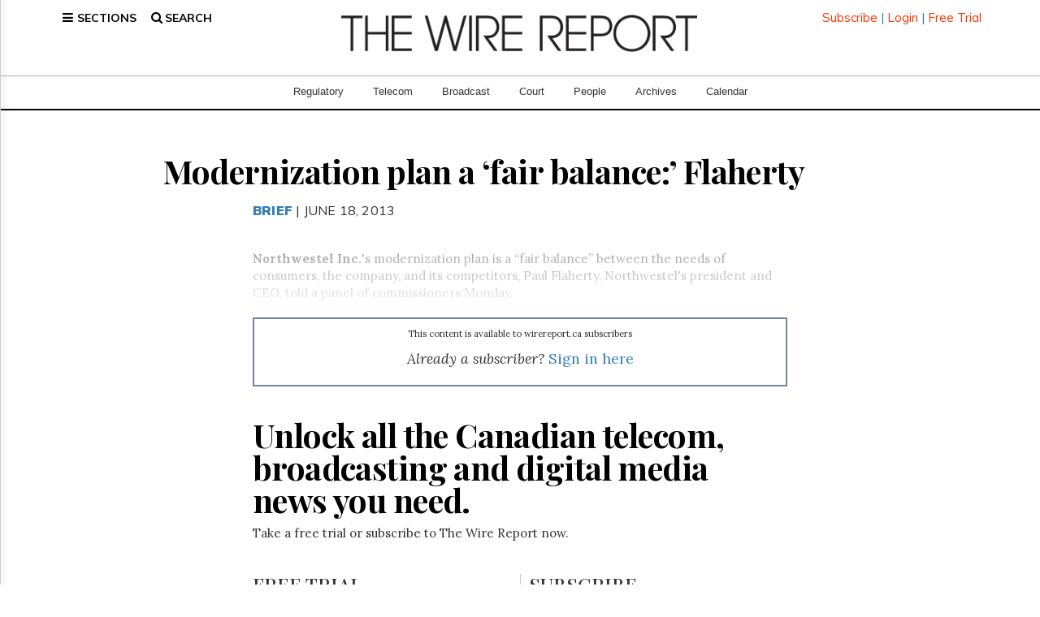

--- FILE ---
content_type: text/html; charset=utf-8
request_url: https://www.google.com/recaptcha/api2/aframe
body_size: 268
content:
<!DOCTYPE HTML><html><head><meta http-equiv="content-type" content="text/html; charset=UTF-8"></head><body><script nonce="jZPeWaxJ_zP4RcOnYdg0iQ">/** Anti-fraud and anti-abuse applications only. See google.com/recaptcha */ try{var clients={'sodar':'https://pagead2.googlesyndication.com/pagead/sodar?'};window.addEventListener("message",function(a){try{if(a.source===window.parent){var b=JSON.parse(a.data);var c=clients[b['id']];if(c){var d=document.createElement('img');d.src=c+b['params']+'&rc='+(localStorage.getItem("rc::a")?sessionStorage.getItem("rc::b"):"");window.document.body.appendChild(d);sessionStorage.setItem("rc::e",parseInt(sessionStorage.getItem("rc::e")||0)+1);localStorage.setItem("rc::h",'1768825083849');}}}catch(b){}});window.parent.postMessage("_grecaptcha_ready", "*");}catch(b){}</script></body></html>

--- FILE ---
content_type: application/javascript
request_url: https://d24n15hnbwhuhn.cloudfront.net/libs/amplitude-3.4.1-min.gz.js
body_size: 20470
content:
(function umd(require){if("object"==typeof exports){module.exports=require("1")}else if("function"==typeof define&&define.amd){define(function(){return require("1")})}else{this["amplitude"]=require("1")}})(function outer(modules,cache,entries){var global=function(){return this}();function require(name,jumped){if(cache[name])return cache[name].exports;if(modules[name])return call(name,require);throw new Error('cannot find module "'+name+'"')}function call(id,require){var m=cache[id]={exports:{}};var mod=modules[id];var name=mod[2];var fn=mod[0];fn.call(m.exports,function(req){var dep=modules[id][1][req];return require(dep?dep:req)},m,m.exports,outer,modules,cache,entries);if(name)cache[name]=cache[id];return cache[id].exports}for(var id in entries){if(entries[id]){global[entries[id]]=require(id)}else{require(id)}}require.duo=true;require.cache=cache;require.modules=modules;return require}({1:[function(require,module,exports){var Amplitude=require("./amplitude");var old=window.amplitude||{};var newInstance=new Amplitude;newInstance._q=old._q||[];for(var instance in old._iq){if(old._iq.hasOwnProperty(instance)){newInstance.getInstance(instance)._q=old._iq[instance]._q||[]}}module.exports=newInstance},{"./amplitude":2}],2:[function(require,module,exports){var AmplitudeClient=require("./amplitude-client");var Constants=require("./constants");var Identify=require("./identify");var object=require("object");var Revenue=require("./revenue");var type=require("./type");var utils=require("./utils");var version=require("./version");var DEFAULT_OPTIONS=require("./options");var Amplitude=function Amplitude(){this.options=object.merge({},DEFAULT_OPTIONS);this._q=[];this._instances={}};Amplitude.prototype.Identify=Identify;Amplitude.prototype.Revenue=Revenue;Amplitude.prototype.getInstance=function getInstance(instance){instance=utils.isEmptyString(instance)?Constants.DEFAULT_INSTANCE:instance.toLowerCase();var client=this._instances[instance];if(client===undefined){client=new AmplitudeClient(instance);this._instances[instance]=client}return client};Amplitude.prototype.init=function init(apiKey,opt_userId,opt_config,opt_callback){this.getInstance().init(apiKey,opt_userId,opt_config,function(instance){this.options=instance.options;if(type(opt_callback)==="function"){opt_callback(instance)}}.bind(this))};Amplitude.prototype.runQueuedFunctions=function(){for(var i=0;i<this._q.length;i++){var fn=this[this._q[i][0]];if(type(fn)==="function"){fn.apply(this,this._q[i].slice(1))}}this._q=[];for(var instance in this._instances){if(this._instances.hasOwnProperty(instance)){this._instances[instance].runQueuedFunctions()}}};Amplitude.prototype.isNewSession=function isNewSession(){return this.getInstance().isNewSession()};Amplitude.prototype.getSessionId=function getSessionId(){return this.getInstance().getSessionId()};Amplitude.prototype.nextEventId=function nextEventId(){return this.getInstance().nextEventId()};Amplitude.prototype.nextIdentifyId=function nextIdentifyId(){return this.getInstance().nextIdentifyId()};Amplitude.prototype.nextSequenceNumber=function nextSequenceNumber(){return this.getInstance().nextSequenceNumber()};Amplitude.prototype.saveEvents=function saveEvents(){this.getInstance().saveEvents()};Amplitude.prototype.setDomain=function setDomain(domain){this.getInstance().setDomain(domain)};Amplitude.prototype.setUserId=function setUserId(userId){this.getInstance().setUserId(userId)};Amplitude.prototype.setGroup=function(groupType,groupName){this.getInstance().setGroup(groupType,groupName)};Amplitude.prototype.setOptOut=function setOptOut(enable){this.getInstance().setOptOut(enable)};Amplitude.prototype.regenerateDeviceId=function regenerateDeviceId(){this.getInstance().regenerateDeviceId()};Amplitude.prototype.setDeviceId=function setDeviceId(deviceId){this.getInstance().setDeviceId(deviceId)};Amplitude.prototype.setUserProperties=function setUserProperties(userProperties){this.getInstance().setUserProperties(userProperties)};Amplitude.prototype.clearUserProperties=function clearUserProperties(){this.getInstance().clearUserProperties()};Amplitude.prototype.identify=function(identify_obj,opt_callback){this.getInstance().identify(identify_obj,opt_callback)};Amplitude.prototype.setVersionName=function setVersionName(versionName){this.getInstance().setVersionName(versionName)};Amplitude.prototype.logEvent=function logEvent(eventType,eventProperties,opt_callback){return this.getInstance().logEvent(eventType,eventProperties,opt_callback)};Amplitude.prototype.logEventWithGroups=function(eventType,eventProperties,groups,opt_callback){return this.getInstance().logEventWithGroups(eventType,eventProperties,groups,opt_callback)};Amplitude.prototype.logRevenueV2=function logRevenueV2(revenue_obj){return this.getInstance().logRevenueV2(revenue_obj)};Amplitude.prototype.logRevenue=function logRevenue(price,quantity,product){return this.getInstance().logRevenue(price,quantity,product)};Amplitude.prototype.removeEvents=function removeEvents(maxEventId,maxIdentifyId){this.getInstance().removeEvents(maxEventId,maxIdentifyId)};Amplitude.prototype.sendEvents=function sendEvents(callback){this.getInstance().sendEvents(callback)};Amplitude.prototype.setGlobalUserProperties=function setGlobalUserProperties(userProperties){this.getInstance().setUserProperties(userProperties)};Amplitude.prototype.__VERSION__=version;module.exports=Amplitude},{"./amplitude-client":3,"./constants":4,"./identify":5,object:6,"./revenue":7,"./type":8,"./utils":9,"./version":10,"./options":11}],3:[function(require,module,exports){var Constants=require("./constants");var cookieStorage=require("./cookiestorage");var getUtmData=require("./utm");var Identify=require("./identify");var JSON=require("json");var localStorage=require("./localstorage");var md5=require("JavaScript-MD5");var object=require("object");var Request=require("./xhr");var Revenue=require("./revenue");var type=require("./type");var UAParser=require("ua-parser-js");var utils=require("./utils");var UUID=require("./uuid");var version=require("./version");var DEFAULT_OPTIONS=require("./options");var AmplitudeClient=function AmplitudeClient(instanceName){this._instanceName=utils.isEmptyString(instanceName)?Constants.DEFAULT_INSTANCE:instanceName.toLowerCase();this._storageSuffix=this._instanceName===Constants.DEFAULT_INSTANCE?"":"_"+this._instanceName;this._unsentEvents=[];this._unsentIdentifys=[];this._ua=new UAParser(navigator.userAgent).getResult();this.options=object.merge({},DEFAULT_OPTIONS);this.cookieStorage=(new cookieStorage).getStorage();this._q=[];this._sending=false;this._updateScheduled=false;this._eventId=0;this._identifyId=0;this._lastEventTime=null;this._newSession=false;this._sequenceNumber=0;this._sessionId=null;this._userAgent=navigator&&navigator.userAgent||null};AmplitudeClient.prototype.Identify=Identify;AmplitudeClient.prototype.Revenue=Revenue;AmplitudeClient.prototype.init=function init(apiKey,opt_userId,opt_config,opt_callback){if(type(apiKey)!=="string"||utils.isEmptyString(apiKey)){utils.log("Invalid apiKey. Please re-initialize with a valid apiKey");return}try{this.options.apiKey=apiKey;_parseConfig(this.options,opt_config);this.cookieStorage.options({expirationDays:this.options.cookieExpiration,domain:this.options.domain});this.options.domain=this.cookieStorage.options().domain;if(this._instanceName===Constants.DEFAULT_INSTANCE){_upgradeCookeData(this)}_loadCookieData(this);this.options.deviceId=type(opt_config)==="object"&&type(opt_config.deviceId)==="string"&&!utils.isEmptyString(opt_config.deviceId)&&opt_config.deviceId||this.options.deviceIdFromUrlParam&&this._getDeviceIdFromUrlParam(this._getUrlParams())||this.options.deviceId||UUID()+"R";this.options.userId=type(opt_userId)==="string"&&!utils.isEmptyString(opt_userId)&&opt_userId||this.options.userId||null;if(this.options.saveEvents){this._unsentEvents=this._loadSavedUnsentEvents(this.options.unsentKey);this._unsentIdentifys=this._loadSavedUnsentEvents(this.options.unsentIdentifyKey);for(var i=0;i<this._unsentEvents.length;i++){var eventProperties=this._unsentEvents[i].event_properties;var groups=this._unsentEvents[i].groups;this._unsentEvents[i].event_properties=utils.validateProperties(eventProperties);this._unsentEvents[i].groups=utils.validateGroups(groups)}for(var j=0;j<this._unsentIdentifys.length;j++){var userProperties=this._unsentIdentifys[j].user_properties;var identifyGroups=this._unsentIdentifys[j].groups;this._unsentIdentifys[j].user_properties=utils.validateProperties(userProperties);this._unsentIdentifys[j].groups=utils.validateGroups(identifyGroups)}}var now=(new Date).getTime();if(!this._sessionId||!this._lastEventTime||now-this._lastEventTime>this.options.sessionTimeout){this._newSession=true;this._sessionId=now;if(this.options.saveParamsReferrerOncePerSession){this._trackParamsAndReferrer()}}if(!this.options.saveParamsReferrerOncePerSession){this._trackParamsAndReferrer()}this._lastEventTime=now;_saveCookieData(this);this._sendEventsIfReady()}catch(e){utils.log(e)}finally{if(type(opt_callback)==="function"){opt_callback(this)}}};AmplitudeClient.prototype._trackParamsAndReferrer=function _trackParamsAndReferrer(){if(this.options.includeUtm){this._initUtmData()}if(this.options.includeReferrer){this._saveReferrer(this._getReferrer())}if(this.options.includeGclid){this._saveGclid(this._getUrlParams())}};var _parseConfig=function _parseConfig(options,config){if(type(config)!=="object"){return}var parseValidateAndLoad=function parseValidateAndLoad(key){if(!DEFAULT_OPTIONS.hasOwnProperty(key)){return}var inputValue=config[key];var expectedType=type(DEFAULT_OPTIONS[key]);if(!utils.validateInput(inputValue,key+" option",expectedType)){return}if(expectedType==="boolean"){options[key]=!!inputValue}else if(expectedType==="string"&&!utils.isEmptyString(inputValue)||expectedType==="number"&&inputValue>0){options[key]=inputValue}};for(var key in config){if(config.hasOwnProperty(key)){parseValidateAndLoad(key)}}};AmplitudeClient.prototype.runQueuedFunctions=function(){for(var i=0;i<this._q.length;i++){var fn=this[this._q[i][0]];if(type(fn)==="function"){fn.apply(this,this._q[i].slice(1))}}this._q=[]};AmplitudeClient.prototype._apiKeySet=function _apiKeySet(methodName){if(utils.isEmptyString(this.options.apiKey)){utils.log("Invalid apiKey. Please set a valid apiKey with init() before calling "+methodName);return false}return true};AmplitudeClient.prototype._loadSavedUnsentEvents=function _loadSavedUnsentEvents(unsentKey){var savedUnsentEventsString=this._getFromStorage(localStorage,unsentKey);if(utils.isEmptyString(savedUnsentEventsString)){return[]}if(type(savedUnsentEventsString)==="string"){try{var events=JSON.parse(savedUnsentEventsString);if(type(events)==="array"){return events}}catch(e){}}utils.log("Unable to load "+unsentKey+" events. Restart with a new empty queue.");return[]};AmplitudeClient.prototype.isNewSession=function isNewSession(){return this._newSession};AmplitudeClient.prototype.getSessionId=function getSessionId(){return this._sessionId};AmplitudeClient.prototype.nextEventId=function nextEventId(){this._eventId++;return this._eventId};AmplitudeClient.prototype.nextIdentifyId=function nextIdentifyId(){this._identifyId++;return this._identifyId};AmplitudeClient.prototype.nextSequenceNumber=function nextSequenceNumber(){this._sequenceNumber++;return this._sequenceNumber};AmplitudeClient.prototype._unsentCount=function _unsentCount(){return this._unsentEvents.length+this._unsentIdentifys.length};AmplitudeClient.prototype._sendEventsIfReady=function _sendEventsIfReady(callback){if(this._unsentCount()===0){return false}if(!this.options.batchEvents){this.sendEvents(callback);return true}if(this._unsentCount()>=this.options.eventUploadThreshold){this.sendEvents(callback);return true}if(!this._updateScheduled){this._updateScheduled=true;setTimeout(function(){this._updateScheduled=false;this.sendEvents()}.bind(this),this.options.eventUploadPeriodMillis)}return false};AmplitudeClient.prototype._getFromStorage=function _getFromStorage(storage,key){return storage.getItem(key+this._storageSuffix)};AmplitudeClient.prototype._setInStorage=function _setInStorage(storage,key,value){storage.setItem(key+this._storageSuffix,value)};var _upgradeCookeData=function _upgradeCookeData(scope){var cookieData=scope.cookieStorage.get(scope.options.cookieName);if(type(cookieData)==="object"&&cookieData.deviceId&&cookieData.sessionId&&cookieData.lastEventTime){return}var _getAndRemoveFromLocalStorage=function _getAndRemoveFromLocalStorage(key){var value=localStorage.getItem(key);localStorage.removeItem(key);return value};var apiKeySuffix=type(scope.options.apiKey)==="string"&&"_"+scope.options.apiKey.slice(0,6)||"";var localStorageDeviceId=_getAndRemoveFromLocalStorage(Constants.DEVICE_ID+apiKeySuffix);var localStorageUserId=_getAndRemoveFromLocalStorage(Constants.USER_ID+apiKeySuffix);var localStorageOptOut=_getAndRemoveFromLocalStorage(Constants.OPT_OUT+apiKeySuffix);if(localStorageOptOut!==null&&localStorageOptOut!==undefined){localStorageOptOut=String(localStorageOptOut)==="true"}var localStorageSessionId=parseInt(_getAndRemoveFromLocalStorage(Constants.SESSION_ID));var localStorageLastEventTime=parseInt(_getAndRemoveFromLocalStorage(Constants.LAST_EVENT_TIME));var localStorageEventId=parseInt(_getAndRemoveFromLocalStorage(Constants.LAST_EVENT_ID));var localStorageIdentifyId=parseInt(_getAndRemoveFromLocalStorage(Constants.LAST_IDENTIFY_ID));var localStorageSequenceNumber=parseInt(_getAndRemoveFromLocalStorage(Constants.LAST_SEQUENCE_NUMBER));var _getFromCookie=function _getFromCookie(key){return type(cookieData)==="object"&&cookieData[key]};scope.options.deviceId=_getFromCookie("deviceId")||localStorageDeviceId;scope.options.userId=_getFromCookie("userId")||localStorageUserId;scope._sessionId=_getFromCookie("sessionId")||localStorageSessionId||scope._sessionId;scope._lastEventTime=_getFromCookie("lastEventTime")||localStorageLastEventTime||scope._lastEventTime;scope._eventId=_getFromCookie("eventId")||localStorageEventId||scope._eventId;scope._identifyId=_getFromCookie("identifyId")||localStorageIdentifyId||scope._identifyId;scope._sequenceNumber=_getFromCookie("sequenceNumber")||localStorageSequenceNumber||scope._sequenceNumber;scope.options.optOut=localStorageOptOut||false;if(cookieData&&cookieData.optOut!==undefined&&cookieData.optOut!==null){scope.options.optOut=String(cookieData.optOut)==="true"}_saveCookieData(scope)};var _loadCookieData=function _loadCookieData(scope){var cookieData=scope.cookieStorage.get(scope.options.cookieName+scope._storageSuffix);if(type(cookieData)==="object"){if(cookieData.deviceId){scope.options.deviceId=cookieData.deviceId}if(cookieData.userId){scope.options.userId=cookieData.userId}if(cookieData.optOut!==null&&cookieData.optOut!==undefined){scope.options.optOut=cookieData.optOut}if(cookieData.sessionId){scope._sessionId=parseInt(cookieData.sessionId)}if(cookieData.lastEventTime){scope._lastEventTime=parseInt(cookieData.lastEventTime)}if(cookieData.eventId){scope._eventId=parseInt(cookieData.eventId)}if(cookieData.identifyId){scope._identifyId=parseInt(cookieData.identifyId)}if(cookieData.sequenceNumber){scope._sequenceNumber=parseInt(cookieData.sequenceNumber)}}};var _saveCookieData=function _saveCookieData(scope){scope.cookieStorage.set(scope.options.cookieName+scope._storageSuffix,{deviceId:scope.options.deviceId,userId:scope.options.userId,optOut:scope.options.optOut,sessionId:scope._sessionId,lastEventTime:scope._lastEventTime,eventId:scope._eventId,identifyId:scope._identifyId,sequenceNumber:scope._sequenceNumber})};AmplitudeClient.prototype._initUtmData=function _initUtmData(queryParams,cookieParams){queryParams=queryParams||this._getUrlParams();cookieParams=cookieParams||this.cookieStorage.get("__utmz");var utmProperties=getUtmData(cookieParams,queryParams);_sendParamsReferrerUserProperties(this,utmProperties)};var _sendParamsReferrerUserProperties=function _sendParamsReferrerUserProperties(scope,userProperties){if(type(userProperties)!=="object"||Object.keys(userProperties).length===0){return}var identify=new Identify;for(var key in userProperties){if(userProperties.hasOwnProperty(key)){identify.setOnce("initial_"+key,userProperties[key]);identify.set(key,userProperties[key])}}scope.identify(identify)};AmplitudeClient.prototype._getReferrer=function _getReferrer(){return document.referrer};AmplitudeClient.prototype._getUrlParams=function _getUrlParams(){return location.search};AmplitudeClient.prototype._saveGclid=function _saveGclid(urlParams){var gclid=utils.getQueryParam("gclid",urlParams);if(utils.isEmptyString(gclid)){return}var gclidProperties={gclid:gclid};_sendParamsReferrerUserProperties(this,gclidProperties)};AmplitudeClient.prototype._getDeviceIdFromUrlParam=function _getDeviceIdFromUrlParam(urlParams){return utils.getQueryParam(Constants.AMP_DEVICE_ID_PARAM,urlParams)};AmplitudeClient.prototype._getReferringDomain=function _getReferringDomain(referrer){if(utils.isEmptyString(referrer)){return null}var parts=referrer.split("/");if(parts.length>=3){return parts[2]}return null};AmplitudeClient.prototype._saveReferrer=function _saveReferrer(referrer){if(utils.isEmptyString(referrer)){return}var referrerInfo={referrer:referrer,referring_domain:this._getReferringDomain(referrer)};_sendParamsReferrerUserProperties(this,referrerInfo)};AmplitudeClient.prototype.saveEvents=function saveEvents(){try{this._setInStorage(localStorage,this.options.unsentKey,JSON.stringify(this._unsentEvents))}catch(e){}try{this._setInStorage(localStorage,this.options.unsentIdentifyKey,JSON.stringify(this._unsentIdentifys))}catch(e){}};AmplitudeClient.prototype.setDomain=function setDomain(domain){if(!utils.validateInput(domain,"domain","string")){return}try{this.cookieStorage.options({domain:domain});this.options.domain=this.cookieStorage.options().domain;_loadCookieData(this);_saveCookieData(this)}catch(e){utils.log(e)}};AmplitudeClient.prototype.setUserId=function setUserId(userId){try{this.options.userId=userId!==undefined&&userId!==null&&""+userId||null;_saveCookieData(this)}catch(e){utils.log(e)}};AmplitudeClient.prototype.setGroup=function(groupType,groupName){if(!this._apiKeySet("setGroup()")||!utils.validateInput(groupType,"groupType","string")||utils.isEmptyString(groupType)){return}var groups={};groups[groupType]=groupName;var identify=(new Identify).set(groupType,groupName);this._logEvent(Constants.IDENTIFY_EVENT,null,null,identify.userPropertiesOperations,groups,null,null)};AmplitudeClient.prototype.setOptOut=function setOptOut(enable){if(!utils.validateInput(enable,"enable","boolean")){return}try{this.options.optOut=enable;_saveCookieData(this)}catch(e){utils.log(e)}};AmplitudeClient.prototype.regenerateDeviceId=function regenerateDeviceId(){this.setDeviceId(UUID()+"R")};AmplitudeClient.prototype.setDeviceId=function setDeviceId(deviceId){if(!utils.validateInput(deviceId,"deviceId","string")){return}try{if(!utils.isEmptyString(deviceId)){this.options.deviceId=""+deviceId;_saveCookieData(this)}}catch(e){utils.log(e)}};AmplitudeClient.prototype.setUserProperties=function setUserProperties(userProperties){if(!this._apiKeySet("setUserProperties()")||!utils.validateInput(userProperties,"userProperties","object")){return}var sanitized=utils.truncate(utils.validateProperties(userProperties));if(Object.keys(sanitized).length===0){return}var identify=new Identify;for(var property in sanitized){if(sanitized.hasOwnProperty(property)){identify.set(property,sanitized[property])}}this.identify(identify)};AmplitudeClient.prototype.clearUserProperties=function clearUserProperties(){if(!this._apiKeySet("clearUserProperties()")){return}var identify=new Identify;identify.clearAll();this.identify(identify)};var _convertProxyObjectToRealObject=function _convertProxyObjectToRealObject(instance,proxy){for(var i=0;i<proxy._q.length;i++){var fn=instance[proxy._q[i][0]];if(type(fn)==="function"){fn.apply(instance,proxy._q[i].slice(1))}}return instance};AmplitudeClient.prototype.identify=function(identify_obj,opt_callback){if(!this._apiKeySet("identify()")){if(type(opt_callback)==="function"){opt_callback(0,"No request sent")}return}if(type(identify_obj)==="object"&&identify_obj.hasOwnProperty("_q")){identify_obj=_convertProxyObjectToRealObject(new Identify,identify_obj)}if(identify_obj instanceof Identify){if(Object.keys(identify_obj.userPropertiesOperations).length>0){return this._logEvent(Constants.IDENTIFY_EVENT,null,null,identify_obj.userPropertiesOperations,null,null,opt_callback)}}else{utils.log("Invalid identify input type. Expected Identify object but saw "+type(identify_obj))}if(type(opt_callback)==="function"){opt_callback(0,"No request sent")}};AmplitudeClient.prototype.setVersionName=function setVersionName(versionName){if(!utils.validateInput(versionName,"versionName","string")){return}this.options.versionName=versionName};AmplitudeClient.prototype._logEvent=function _logEvent(eventType,eventProperties,apiProperties,userProperties,groups,timestamp,callback){_loadCookieData(this);if(!eventType||this.options.optOut){if(type(callback)==="function"){callback(0,"No request sent")}return}try{var eventId;if(eventType===Constants.IDENTIFY_EVENT){eventId=this.nextIdentifyId()}else{eventId=this.nextEventId()}var sequenceNumber=this.nextSequenceNumber();var eventTime=type(timestamp)==="number"?timestamp:(new Date).getTime();if(!this._sessionId||!this._lastEventTime||eventTime-this._lastEventTime>this.options.sessionTimeout){this._sessionId=eventTime}this._lastEventTime=eventTime;_saveCookieData(this);userProperties=userProperties||{};apiProperties=apiProperties||{};eventProperties=eventProperties||{};groups=groups||{};var event={device_id:this.options.deviceId,user_id:this.options.userId,timestamp:eventTime,event_id:eventId,session_id:this._sessionId||-1,event_type:eventType,version_name:this.options.versionName||null,platform:this.options.platform,os_name:this._ua.browser.name||null,os_version:this._ua.browser.major||null,device_model:this._ua.os.name||null,language:this.options.language,api_properties:apiProperties,event_properties:utils.truncate(utils.validateProperties(eventProperties)),user_properties:utils.truncate(utils.validateProperties(userProperties)),uuid:UUID(),library:{name:"amplitude-js",version:version},sequence_number:sequenceNumber,groups:utils.truncate(utils.validateGroups(groups)),user_agent:this._userAgent};if(eventType===Constants.IDENTIFY_EVENT){this._unsentIdentifys.push(event);this._limitEventsQueued(this._unsentIdentifys)}else{this._unsentEvents.push(event);this._limitEventsQueued(this._unsentEvents)}if(this.options.saveEvents){this.saveEvents()}if(!this._sendEventsIfReady(callback)&&type(callback)==="function"){callback(0,"No request sent")}return eventId}catch(e){utils.log(e)}};AmplitudeClient.prototype._limitEventsQueued=function _limitEventsQueued(queue){if(queue.length>this.options.savedMaxCount){queue.splice(0,queue.length-this.options.savedMaxCount)}};AmplitudeClient.prototype.logEvent=function logEvent(eventType,eventProperties,opt_callback){return this.logEventWithTimestamp(eventType,eventProperties,null,opt_callback)};AmplitudeClient.prototype.logEventWithTimestamp=function logEvent(eventType,eventProperties,timestamp,opt_callback){if(!this._apiKeySet("logEvent()")||!utils.validateInput(eventType,"eventType","string")||utils.isEmptyString(eventType)){if(type(opt_callback)==="function"){opt_callback(0,"No request sent")}return-1}return this._logEvent(eventType,eventProperties,null,null,null,timestamp,opt_callback)};AmplitudeClient.prototype.logEventWithGroups=function(eventType,eventProperties,groups,opt_callback){if(!this._apiKeySet("logEventWithGroup()")||!utils.validateInput(eventType,"eventType","string")){if(type(opt_callback)==="function"){opt_callback(0,"No request sent")}return-1}return this._logEvent(eventType,eventProperties,null,null,groups,null,opt_callback)};var _isNumber=function _isNumber(n){return!isNaN(parseFloat(n))&&isFinite(n)};AmplitudeClient.prototype.logRevenueV2=function logRevenueV2(revenue_obj){if(!this._apiKeySet("logRevenueV2()")){return}if(type(revenue_obj)==="object"&&revenue_obj.hasOwnProperty("_q")){revenue_obj=_convertProxyObjectToRealObject(new Revenue,revenue_obj)}if(revenue_obj instanceof Revenue){if(revenue_obj&&revenue_obj._isValidRevenue()){return this.logEvent(Constants.REVENUE_EVENT,revenue_obj._toJSONObject())}}else{utils.log("Invalid revenue input type. Expected Revenue object but saw "+type(revenue_obj))}};AmplitudeClient.prototype.logRevenue=function logRevenue(price,quantity,product){if(!this._apiKeySet("logRevenue()")||!_isNumber(price)||quantity!==undefined&&!_isNumber(quantity)){return-1}return this._logEvent(Constants.REVENUE_EVENT,{},{productId:product,special:"revenue_amount",quantity:quantity||1,price:price},null,null,null,null)};AmplitudeClient.prototype.removeEvents=function removeEvents(maxEventId,maxIdentifyId){_removeEvents(this,"_unsentEvents",maxEventId);_removeEvents(this,"_unsentIdentifys",maxIdentifyId)};var _removeEvents=function _removeEvents(scope,eventQueue,maxId){if(maxId<0){return}var filteredEvents=[];for(var i=0;i<scope[eventQueue].length||0;i++){if(scope[eventQueue][i].event_id>maxId){filteredEvents.push(scope[eventQueue][i])}}scope[eventQueue]=filteredEvents};AmplitudeClient.prototype.sendEvents=function sendEvents(callback){if(!this._apiKeySet("sendEvents()")||this._sending||this.options.optOut||this._unsentCount()===0){if(type(callback)==="function"){callback(0,"No request sent")}return}this._sending=true;var protocol=this.options.forceHttps?"https":"https:"===window.location.protocol?"https":"http";var url=protocol+"://"+this.options.apiEndpoint+"/";var numEvents=Math.min(this._unsentCount(),this.options.uploadBatchSize);var mergedEvents=this._mergeEventsAndIdentifys(numEvents);var maxEventId=mergedEvents.maxEventId;var maxIdentifyId=mergedEvents.maxIdentifyId;var events=JSON.stringify(mergedEvents.eventsToSend);var uploadTime=(new Date).getTime();var data={client:this.options.apiKey,e:events,v:Constants.API_VERSION,upload_time:uploadTime,checksum:md5(Constants.API_VERSION+this.options.apiKey+events+uploadTime)};var scope=this;new Request(url,data).send(function(status,response){scope._sending=false;try{if(status===200&&response==="success"){scope.removeEvents(maxEventId,maxIdentifyId);if(scope.options.saveEvents){scope.saveEvents()}if(!scope._sendEventsIfReady(callback)&&type(callback)==="function"){callback(status,response)}}else if(status===413){if(scope.options.uploadBatchSize===1){scope.removeEvents(maxEventId,maxIdentifyId)}scope.options.uploadBatchSize=Math.ceil(numEvents/2);scope.sendEvents(callback)}else if(type(callback)==="function"){callback(status,response)}}catch(e){}})};AmplitudeClient.prototype._mergeEventsAndIdentifys=function _mergeEventsAndIdentifys(numEvents){var eventsToSend=[];var eventIndex=0;var maxEventId=-1;var identifyIndex=0;var maxIdentifyId=-1;while(eventsToSend.length<numEvents){var event;var noIdentifys=identifyIndex>=this._unsentIdentifys.length;var noEvents=eventIndex>=this._unsentEvents.length;if(noEvents&&noIdentifys){utils.log("Merging Events and Identifys, less events and identifys than expected");break}else if(noIdentifys){event=this._unsentEvents[eventIndex++];maxEventId=event.event_id}else if(noEvents){event=this._unsentIdentifys[identifyIndex++];maxIdentifyId=event.event_id}else{if(!("sequence_number"in this._unsentEvents[eventIndex])||this._unsentEvents[eventIndex].sequence_number<this._unsentIdentifys[identifyIndex].sequence_number){event=this._unsentEvents[eventIndex++];maxEventId=event.event_id}else{event=this._unsentIdentifys[identifyIndex++];maxIdentifyId=event.event_id}}eventsToSend.push(event)}return{eventsToSend:eventsToSend,maxEventId:maxEventId,maxIdentifyId:maxIdentifyId}};AmplitudeClient.prototype.setGlobalUserProperties=function setGlobalUserProperties(userProperties){this.setUserProperties(userProperties)};AmplitudeClient.prototype.__VERSION__=version;module.exports=AmplitudeClient},{"./constants":4,"./cookiestorage":12,"./utm":13,"./identify":5,json:14,"./localstorage":15,"JavaScript-MD5":16,object:6,"./xhr":17,"./revenue":7,"./type":8,"ua-parser-js":18,"./utils":9,"./uuid":19,"./version":10,"./options":11}],4:[function(require,module,exports){module.exports={DEFAULT_INSTANCE:"$default_instance",API_VERSION:2,MAX_STRING_LENGTH:4096,MAX_PROPERTY_KEYS:1e3,IDENTIFY_EVENT:"$identify",LAST_EVENT_ID:"amplitude_lastEventId",LAST_EVENT_TIME:"amplitude_lastEventTime",LAST_IDENTIFY_ID:"amplitude_lastIdentifyId",LAST_SEQUENCE_NUMBER:"amplitude_lastSequenceNumber",SESSION_ID:"amplitude_sessionId",DEVICE_ID:"amplitude_deviceId",OPT_OUT:"amplitude_optOut",USER_ID:"amplitude_userId",COOKIE_TEST:"amplitude_cookie_test",REVENUE_EVENT:"revenue_amount",REVENUE_PRODUCT_ID:"$productId",REVENUE_QUANTITY:"$quantity",REVENUE_PRICE:"$price",REVENUE_REVENUE_TYPE:"$revenueType",AMP_DEVICE_ID_PARAM:"amp_device_id"}},{}],12:[function(require,module,exports){var Constants=require("./constants");var Cookie=require("./cookie");var JSON=require("json");var localStorage=require("./localstorage");var cookieStorage=function(){this.storage=null};cookieStorage.prototype._cookiesEnabled=function(){var uid=String(new Date);var result;try{Cookie.set(Constants.COOKIE_TEST,uid);result=Cookie.get(Constants.COOKIE_TEST)===uid;Cookie.remove(Constants.COOKIE_TEST);return result}catch(e){}return false};cookieStorage.prototype.getStorage=function(){if(this.storage!==null){return this.storage}if(this._cookiesEnabled()){this.storage=Cookie}else{var keyPrefix="amp_cookiestore_";this.storage={_options:{expirationDays:undefined,domain:undefined},reset:function(){this._options={expirationDays:undefined,domain:undefined}},options:function(opts){if(arguments.length===0){return this._options}opts=opts||{};this._options.expirationDays=opts.expirationDays||this._options.expirationDays;this._options.domain=opts.domain||this._options.domain||window.location.hostname;return this._options},get:function(name){try{return JSON.parse(localStorage.getItem(keyPrefix+name))}catch(e){}return null},set:function(name,value){try{localStorage.setItem(keyPrefix+name,JSON.stringify(value));return true}catch(e){}return false},remove:function(name){try{localStorage.removeItem(keyPrefix+name)}catch(e){return false}}}}return this.storage};module.exports=cookieStorage},{"./constants":4,"./cookie":20,json:14,"./localstorage":15}],20:[function(require,module,exports){var Base64=require("./base64");var JSON=require("json");var topDomain=require("top-domain");var utils=require("./utils");var _options={expirationDays:undefined,domain:undefined};var reset=function(){_options={expirationDays:undefined,domain:undefined}};var options=function(opts){if(arguments.length===0){return _options}opts=opts||{};_options.expirationDays=opts.expirationDays;var domain=!utils.isEmptyString(opts.domain)?opts.domain:"."+topDomain(window.location.href);var token=Math.random();_options.domain=domain;set("amplitude_test",token);var stored=get("amplitude_test");if(!stored||stored!==token){domain=null}remove("amplitude_test");_options.domain=domain};var _domainSpecific=function(name){var suffix="";if(_options.domain){suffix=_options.domain.charAt(0)==="."?_options.domain.substring(1):_options.domain}return name+suffix};var get=function(name){try{var nameEq=_domainSpecific(name)+"=";var ca=document.cookie.split(";");var value=null;for(var i=0;i<ca.length;i++){var c=ca[i];while(c.charAt(0)===" "){c=c.substring(1,c.length)}if(c.indexOf(nameEq)===0){value=c.substring(nameEq.length,c.length);break}}if(value){return JSON.parse(Base64.decode(value))}return null}catch(e){return null}};var set=function(name,value){try{_set(_domainSpecific(name),Base64.encode(JSON.stringify(value)),_options);return true}catch(e){return false}};var _set=function(name,value,opts){var expires=value!==null?opts.expirationDays:-1;if(expires){var date=new Date;date.setTime(date.getTime()+expires*24*60*60*1e3);
expires=date}var str=name+"="+value;if(expires){str+="; expires="+expires.toUTCString()}str+="; path=/";if(opts.domain){str+="; domain="+opts.domain}document.cookie=str};var remove=function(name){try{_set(_domainSpecific(name),null,_options);return true}catch(e){return false}};module.exports={reset:reset,options:options,get:get,set:set,remove:remove}},{"./base64":21,json:14,"top-domain":22,"./utils":9}],21:[function(require,module,exports){var UTF8=require("./utf8");var Base64={_keyStr:"ABCDEFGHIJKLMNOPQRSTUVWXYZabcdefghijklmnopqrstuvwxyz0123456789+/=",encode:function(input){try{if(window.btoa&&window.atob){return window.btoa(unescape(encodeURIComponent(input)))}}catch(e){}return Base64._encode(input)},_encode:function(input){var output="";var chr1,chr2,chr3,enc1,enc2,enc3,enc4;var i=0;input=UTF8.encode(input);while(i<input.length){chr1=input.charCodeAt(i++);chr2=input.charCodeAt(i++);chr3=input.charCodeAt(i++);enc1=chr1>>2;enc2=(chr1&3)<<4|chr2>>4;enc3=(chr2&15)<<2|chr3>>6;enc4=chr3&63;if(isNaN(chr2)){enc3=enc4=64}else if(isNaN(chr3)){enc4=64}output=output+Base64._keyStr.charAt(enc1)+Base64._keyStr.charAt(enc2)+Base64._keyStr.charAt(enc3)+Base64._keyStr.charAt(enc4)}return output},decode:function(input){try{if(window.btoa&&window.atob){return decodeURIComponent(escape(window.atob(input)))}}catch(e){}return Base64._decode(input)},_decode:function(input){var output="";var chr1,chr2,chr3;var enc1,enc2,enc3,enc4;var i=0;input=input.replace(/[^A-Za-z0-9\+\/\=]/g,"");while(i<input.length){enc1=Base64._keyStr.indexOf(input.charAt(i++));enc2=Base64._keyStr.indexOf(input.charAt(i++));enc3=Base64._keyStr.indexOf(input.charAt(i++));enc4=Base64._keyStr.indexOf(input.charAt(i++));chr1=enc1<<2|enc2>>4;chr2=(enc2&15)<<4|enc3>>2;chr3=(enc3&3)<<6|enc4;output=output+String.fromCharCode(chr1);if(enc3!==64){output=output+String.fromCharCode(chr2)}if(enc4!==64){output=output+String.fromCharCode(chr3)}}output=UTF8.decode(output);return output}};module.exports=Base64},{"./utf8":23}],23:[function(require,module,exports){var UTF8={encode:function(s){var utftext="";for(var n=0;n<s.length;n++){var c=s.charCodeAt(n);if(c<128){utftext+=String.fromCharCode(c)}else if(c>127&&c<2048){utftext+=String.fromCharCode(c>>6|192);utftext+=String.fromCharCode(c&63|128)}else{utftext+=String.fromCharCode(c>>12|224);utftext+=String.fromCharCode(c>>6&63|128);utftext+=String.fromCharCode(c&63|128)}}return utftext},decode:function(utftext){var s="";var i=0;var c=0,c1=0,c2=0;while(i<utftext.length){c=utftext.charCodeAt(i);if(c<128){s+=String.fromCharCode(c);i++}else if(c>191&&c<224){c1=utftext.charCodeAt(i+1);s+=String.fromCharCode((c&31)<<6|c1&63);i+=2}else{c1=utftext.charCodeAt(i+1);c2=utftext.charCodeAt(i+2);s+=String.fromCharCode((c&15)<<12|(c1&63)<<6|c2&63);i+=3}}return s}};module.exports=UTF8},{}],14:[function(require,module,exports){var json=window.JSON||{};var stringify=json.stringify;var parse=json.parse;module.exports=parse&&stringify?JSON:require("json-fallback")},{"json-fallback":24}],24:[function(require,module,exports){(function(){"use strict";var JSON=module.exports={};function f(n){return n<10?"0"+n:n}if(typeof Date.prototype.toJSON!=="function"){Date.prototype.toJSON=function(){return isFinite(this.valueOf())?this.getUTCFullYear()+"-"+f(this.getUTCMonth()+1)+"-"+f(this.getUTCDate())+"T"+f(this.getUTCHours())+":"+f(this.getUTCMinutes())+":"+f(this.getUTCSeconds())+"Z":null};String.prototype.toJSON=Number.prototype.toJSON=Boolean.prototype.toJSON=function(){return this.valueOf()}}var cx,escapable,gap,indent,meta,rep;function quote(string){escapable.lastIndex=0;return escapable.test(string)?'"'+string.replace(escapable,function(a){var c=meta[a];return typeof c==="string"?c:"\\u"+("0000"+a.charCodeAt(0).toString(16)).slice(-4)})+'"':'"'+string+'"'}function str(key,holder){var i,k,v,length,mind=gap,partial,value=holder[key];if(value&&typeof value==="object"&&typeof value.toJSON==="function"){value=value.toJSON(key)}if(typeof rep==="function"){value=rep.call(holder,key,value)}switch(typeof value){case"string":return quote(value);case"number":return isFinite(value)?String(value):"null";case"boolean":case"null":return String(value);case"object":if(!value){return"null"}gap+=indent;partial=[];if(Object.prototype.toString.apply(value)==="[object Array]"){length=value.length;for(i=0;i<length;i+=1){partial[i]=str(i,value)||"null"}v=partial.length===0?"[]":gap?"[\n"+gap+partial.join(",\n"+gap)+"\n"+mind+"]":"["+partial.join(",")+"]";gap=mind;return v}if(rep&&typeof rep==="object"){length=rep.length;for(i=0;i<length;i+=1){if(typeof rep[i]==="string"){k=rep[i];v=str(k,value);if(v){partial.push(quote(k)+(gap?": ":":")+v)}}}}else{for(k in value){if(Object.prototype.hasOwnProperty.call(value,k)){v=str(k,value);if(v){partial.push(quote(k)+(gap?": ":":")+v)}}}}v=partial.length===0?"{}":gap?"{\n"+gap+partial.join(",\n"+gap)+"\n"+mind+"}":"{"+partial.join(",")+"}";gap=mind;return v}}if(typeof JSON.stringify!=="function"){escapable=/[\\\"\x00-\x1f\x7f-\x9f\u00ad\u0600-\u0604\u070f\u17b4\u17b5\u200c-\u200f\u2028-\u202f\u2060-\u206f\ufeff\ufff0-\uffff]/g;meta={"\b":"\\b","\t":"\\t","\n":"\\n","\f":"\\f","\r":"\\r",'"':'\\"',"\\":"\\\\"};JSON.stringify=function(value,replacer,space){var i;gap="";indent="";if(typeof space==="number"){for(i=0;i<space;i+=1){indent+=" "}}else if(typeof space==="string"){indent=space}rep=replacer;if(replacer&&typeof replacer!=="function"&&(typeof replacer!=="object"||typeof replacer.length!=="number")){throw new Error("JSON.stringify")}return str("",{"":value})}}if(typeof JSON.parse!=="function"){cx=/[\u0000\u00ad\u0600-\u0604\u070f\u17b4\u17b5\u200c-\u200f\u2028-\u202f\u2060-\u206f\ufeff\ufff0-\uffff]/g;JSON.parse=function(text,reviver){var j;function walk(holder,key){var k,v,value=holder[key];if(value&&typeof value==="object"){for(k in value){if(Object.prototype.hasOwnProperty.call(value,k)){v=walk(value,k);if(v!==undefined){value[k]=v}else{delete value[k]}}}}return reviver.call(holder,key,value)}text=String(text);cx.lastIndex=0;if(cx.test(text)){text=text.replace(cx,function(a){return"\\u"+("0000"+a.charCodeAt(0).toString(16)).slice(-4)})}if(/^[\],:{}\s]*$/.test(text.replace(/\\(?:["\\\/bfnrt]|u[0-9a-fA-F]{4})/g,"@").replace(/"[^"\\\n\r]*"|true|false|null|-?\d+(?:\.\d*)?(?:[eE][+\-]?\d+)?/g,"]").replace(/(?:^|:|,)(?:\s*\[)+/g,""))){j=eval("("+text+")");return typeof reviver==="function"?walk({"":j},""):j}throw new SyntaxError("JSON.parse")}}})()},{}],22:[function(require,module,exports){var parse=require("url").parse;module.exports=domain;var regexp=/[a-z0-9][a-z0-9\-]*[a-z0-9]\.[a-z\.]{2,6}$/i;function domain(url){var host=parse(url).hostname;var match=host.match(regexp);return match?match[0]:""}},{url:25}],25:[function(require,module,exports){exports.parse=function(url){var a=document.createElement("a");a.href=url;return{href:a.href,host:a.host||location.host,port:"0"===a.port||""===a.port?port(a.protocol):a.port,hash:a.hash,hostname:a.hostname||location.hostname,pathname:a.pathname.charAt(0)!="/"?"/"+a.pathname:a.pathname,protocol:!a.protocol||":"==a.protocol?location.protocol:a.protocol,search:a.search,query:a.search.slice(1)}};exports.isAbsolute=function(url){return 0==url.indexOf("//")||!!~url.indexOf("://")};exports.isRelative=function(url){return!exports.isAbsolute(url)};exports.isCrossDomain=function(url){url=exports.parse(url);var location=exports.parse(window.location.href);return url.hostname!==location.hostname||url.port!==location.port||url.protocol!==location.protocol};function port(protocol){switch(protocol){case"http:":return 80;case"https:":return 443;default:return location.port}}},{}],9:[function(require,module,exports){var constants=require("./constants");var type=require("./type");var log=function log(s){try{console.log("[Amplitude] "+s)}catch(e){}};var isEmptyString=function isEmptyString(str){return!str||str.length===0};var sessionStorageEnabled=function sessionStorageEnabled(){try{if(window.sessionStorage){return true}}catch(e){}return false};var truncate=function truncate(value){if(type(value)==="array"){for(var i=0;i<value.length;i++){value[i]=truncate(value[i])}}else if(type(value)==="object"){for(var key in value){if(value.hasOwnProperty(key)){value[key]=truncate(value[key])}}}else{value=_truncateValue(value)}return value};var _truncateValue=function _truncateValue(value){if(type(value)==="string"){return value.length>constants.MAX_STRING_LENGTH?value.substring(0,constants.MAX_STRING_LENGTH):value}return value};var validateInput=function validateInput(input,name,expectedType){if(type(input)!==expectedType){log("Invalid "+name+" input type. Expected "+expectedType+" but received "+type(input));return false}return true};var validateProperties=function validateProperties(properties){var propsType=type(properties);if(propsType!=="object"){log("Error: invalid properties format. Expecting Javascript object, received "+propsType+", ignoring");return{}}if(Object.keys(properties).length>constants.MAX_PROPERTY_KEYS){log("Error: too many properties (more than 1000), ignoring");return{}}var copy={};for(var property in properties){if(!properties.hasOwnProperty(property)){continue}var key=property;var keyType=type(key);if(keyType!=="string"){key=String(key);log("WARNING: Non-string property key, received type "+keyType+', coercing to string "'+key+'"')}var value=validatePropertyValue(key,properties[property]);if(value===null){continue}copy[key]=value}return copy};var invalidValueTypes=["null","nan","undefined","function","arguments","regexp","element"];var validatePropertyValue=function validatePropertyValue(key,value){var valueType=type(value);if(invalidValueTypes.indexOf(valueType)!==-1){log('WARNING: Property key "'+key+'" with invalid value type '+valueType+", ignoring");value=null}else if(valueType==="error"){value=String(value);log('WARNING: Property key "'+key+'" with value type error, coercing to '+value)}else if(valueType==="array"){var arrayCopy=[];for(var i=0;i<value.length;i++){var element=value[i];var elemType=type(element);if(elemType==="array"||elemType==="object"){log("WARNING: Cannot have "+elemType+" nested in an array property value, skipping");continue}arrayCopy.push(validatePropertyValue(key,element))}value=arrayCopy}else if(valueType==="object"){value=validateProperties(value)}return value};var validateGroups=function validateGroups(groups){var groupsType=type(groups);if(groupsType!=="object"){log("Error: invalid groups format. Expecting Javascript object, received "+groupsType+", ignoring");return{}}var copy={};for(var group in groups){if(!groups.hasOwnProperty(group)){continue}var key=group;var keyType=type(key);if(keyType!=="string"){key=String(key);log("WARNING: Non-string groupType, received type "+keyType+', coercing to string "'+key+'"')}var value=validateGroupName(key,groups[group]);if(value===null){continue}copy[key]=value}return copy};var validateGroupName=function validateGroupName(key,groupName){var groupNameType=type(groupName);if(groupNameType==="string"){return groupName}if(groupNameType==="date"||groupNameType==="number"||groupNameType==="boolean"){groupName=String(groupName);log("WARNING: Non-string groupName, received type "+groupNameType+', coercing to string "'+groupName+'"');return groupName}if(groupNameType==="array"){var arrayCopy=[];for(var i=0;i<groupName.length;i++){var element=groupName[i];var elemType=type(element);if(elemType==="array"||elemType==="object"){log("WARNING: Skipping nested "+elemType+" in array groupName");continue}else if(elemType==="string"){arrayCopy.push(element)}else if(elemType==="date"||elemType==="number"||elemType==="boolean"){element=String(element);log("WARNING: Non-string groupName, received type "+elemType+', coercing to string "'+element+'"');arrayCopy.push(element)}}return arrayCopy}log("WARNING: Non-string groupName, received type "+groupNameType+". Please use strings or array of strings for groupName")};var getQueryParam=function getQueryParam(name,query){name=name.replace(/[\[]/,"\\[").replace(/[\]]/,"\\]");var regex=new RegExp("[\\?&]"+name+"=([^&#]*)");var results=regex.exec(query);return results===null?undefined:decodeURIComponent(results[1].replace(/\+/g," "))};module.exports={log:log,isEmptyString:isEmptyString,getQueryParam:getQueryParam,sessionStorageEnabled:sessionStorageEnabled,truncate:truncate,validateGroups:validateGroups,validateInput:validateInput,validateProperties:validateProperties}},{"./constants":4,"./type":8}],8:[function(require,module,exports){var toString=Object.prototype.toString;module.exports=function(val){switch(toString.call(val)){case"[object Date]":return"date";case"[object RegExp]":return"regexp";case"[object Arguments]":return"arguments";case"[object Array]":return"array";case"[object Error]":return"error"}if(val===null){return"null"}if(val===undefined){return"undefined"}if(val!==val){return"nan"}if(val&&val.nodeType===1){return"element"}if(typeof Buffer!=="undefined"&&Buffer.isBuffer(val)){return"buffer"}val=val.valueOf?val.valueOf():Object.prototype.valueOf.apply(val);return typeof val}},{}],15:[function(require,module,exports){var localStorage;function windowLocalStorageAvailable(){var uid=new Date;var result;try{window.localStorage.setItem(uid,uid);result=window.localStorage.getItem(uid)===String(uid);window.localStorage.removeItem(uid);return result}catch(e){}return false}if(windowLocalStorageAvailable()){localStorage=window.localStorage}else if(window.globalStorage){try{localStorage=window.globalStorage[window.location.hostname]}catch(e){}}else{var div=document.createElement("div"),attrKey="localStorage";div.style.display="none";document.getElementsByTagName("head")[0].appendChild(div);if(div.addBehavior){div.addBehavior("#default#userdata");localStorage={length:0,setItem:function(k,v){div.load(attrKey);if(!div.getAttribute(k)){this.length++}div.setAttribute(k,v);div.save(attrKey)},getItem:function(k){div.load(attrKey);return div.getAttribute(k)},removeItem:function(k){div.load(attrKey);if(div.getAttribute(k)){this.length--}div.removeAttribute(k);div.save(attrKey)},clear:function(){div.load(attrKey);var i=0;var attr;while(attr=div.XMLDocument.documentElement.attributes[i++]){div.removeAttribute(attr.name)}div.save(attrKey);this.length=0},key:function(k){div.load(attrKey);return div.XMLDocument.documentElement.attributes[k]}};div.load(attrKey);localStorage.length=div.XMLDocument.documentElement.attributes.length}else{}}if(!localStorage){localStorage={length:0,setItem:function(k,v){},getItem:function(k){},removeItem:function(k){},clear:function(){},key:function(k){}}}module.exports=localStorage},{}],13:[function(require,module,exports){var utils=require("./utils");var getUtmData=function getUtmData(rawCookie,query){var cookie=rawCookie?"?"+rawCookie.split(".").slice(-1)[0].replace(/\|/g,"&"):"";var fetchParam=function fetchParam(queryName,query,cookieName,cookie){return utils.getQueryParam(queryName,query)||utils.getQueryParam(cookieName,cookie)};var utmSource=fetchParam("utm_source",query,"utmcsr",cookie);var utmMedium=fetchParam("utm_medium",query,"utmcmd",cookie);var utmCampaign=fetchParam("utm_campaign",query,"utmccn",cookie);var utmTerm=fetchParam("utm_term",query,"utmctr",cookie);var utmContent=fetchParam("utm_content",query,"utmcct",cookie);var utmData={};var addIfNotNull=function addIfNotNull(key,value){if(!utils.isEmptyString(value)){utmData[key]=value}};addIfNotNull("utm_source",utmSource);addIfNotNull("utm_medium",utmMedium);addIfNotNull("utm_campaign",utmCampaign);addIfNotNull("utm_term",utmTerm);addIfNotNull("utm_content",utmContent);return utmData};module.exports=getUtmData},{"./utils":9}],5:[function(require,module,exports){var type=require("./type");var utils=require("./utils");var AMP_OP_ADD="$add";var AMP_OP_APPEND="$append";var AMP_OP_CLEAR_ALL="$clearAll";var AMP_OP_PREPEND="$prepend";var AMP_OP_SET="$set";var AMP_OP_SET_ONCE="$setOnce";var AMP_OP_UNSET="$unset";var Identify=function(){this.userPropertiesOperations={};this.properties=[]};Identify.prototype.add=function(property,value){if(type(value)==="number"||type(value)==="string"){this._addOperation(AMP_OP_ADD,property,value)}else{utils.log("Unsupported type for value: "+type(value)+", expecting number or string")}return this};Identify.prototype.append=function(property,value){this._addOperation(AMP_OP_APPEND,property,value);return this};Identify.prototype.clearAll=function(){if(Object.keys(this.userPropertiesOperations).length>0){if(!this.userPropertiesOperations.hasOwnProperty(AMP_OP_CLEAR_ALL)){utils.log("Need to send $clearAll on its own Identify object without any other operations, skipping $clearAll")}return this}this.userPropertiesOperations[AMP_OP_CLEAR_ALL]="-";return this};Identify.prototype.prepend=function(property,value){this._addOperation(AMP_OP_PREPEND,property,value);return this};Identify.prototype.set=function(property,value){this._addOperation(AMP_OP_SET,property,value);return this};Identify.prototype.setOnce=function(property,value){this._addOperation(AMP_OP_SET_ONCE,property,value);return this};Identify.prototype.unset=function(property){this._addOperation(AMP_OP_UNSET,property,"-");return this};Identify.prototype._addOperation=function(operation,property,value){if(this.userPropertiesOperations.hasOwnProperty(AMP_OP_CLEAR_ALL)){utils.log("This identify already contains a $clearAll operation, skipping operation "+operation);return}if(this.properties.indexOf(property)!==-1){utils.log('User property "'+property+'" already used in this identify, skipping operation '+operation);return}if(!this.userPropertiesOperations.hasOwnProperty(operation)){this.userPropertiesOperations[operation]={}}this.userPropertiesOperations[operation][property]=value;this.properties.push(property)};module.exports=Identify},{"./type":8,"./utils":9}],16:[function(require,module,exports){(function($){"use strict";function safe_add(x,y){var lsw=(x&65535)+(y&65535),msw=(x>>16)+(y>>16)+(lsw>>16);return msw<<16|lsw&65535}function bit_rol(num,cnt){return num<<cnt|num>>>32-cnt}function md5_cmn(q,a,b,x,s,t){return safe_add(bit_rol(safe_add(safe_add(a,q),safe_add(x,t)),s),b)}function md5_ff(a,b,c,d,x,s,t){return md5_cmn(b&c|~b&d,a,b,x,s,t)}function md5_gg(a,b,c,d,x,s,t){return md5_cmn(b&d|c&~d,a,b,x,s,t)}function md5_hh(a,b,c,d,x,s,t){return md5_cmn(b^c^d,a,b,x,s,t)}function md5_ii(a,b,c,d,x,s,t){return md5_cmn(c^(b|~d),a,b,x,s,t)}function binl_md5(x,len){x[len>>5]|=128<<len%32;x[(len+64>>>9<<4)+14]=len;var i,olda,oldb,oldc,oldd,a=1732584193,b=-271733879,c=-1732584194,d=271733878;for(i=0;i<x.length;i+=16){olda=a;oldb=b;oldc=c;oldd=d;a=md5_ff(a,b,c,d,x[i],7,-680876936);d=md5_ff(d,a,b,c,x[i+1],12,-389564586);c=md5_ff(c,d,a,b,x[i+2],17,606105819);b=md5_ff(b,c,d,a,x[i+3],22,-1044525330);a=md5_ff(a,b,c,d,x[i+4],7,-176418897);d=md5_ff(d,a,b,c,x[i+5],12,1200080426);c=md5_ff(c,d,a,b,x[i+6],17,-1473231341);b=md5_ff(b,c,d,a,x[i+7],22,-45705983);a=md5_ff(a,b,c,d,x[i+8],7,1770035416);d=md5_ff(d,a,b,c,x[i+9],12,-1958414417);c=md5_ff(c,d,a,b,x[i+10],17,-42063);b=md5_ff(b,c,d,a,x[i+11],22,-1990404162);a=md5_ff(a,b,c,d,x[i+12],7,1804603682);d=md5_ff(d,a,b,c,x[i+13],12,-40341101);c=md5_ff(c,d,a,b,x[i+14],17,-1502002290);b=md5_ff(b,c,d,a,x[i+15],22,1236535329);a=md5_gg(a,b,c,d,x[i+1],5,-165796510);d=md5_gg(d,a,b,c,x[i+6],9,-1069501632);c=md5_gg(c,d,a,b,x[i+11],14,643717713);b=md5_gg(b,c,d,a,x[i],20,-373897302);a=md5_gg(a,b,c,d,x[i+5],5,-701558691);d=md5_gg(d,a,b,c,x[i+10],9,38016083);c=md5_gg(c,d,a,b,x[i+15],14,-660478335);b=md5_gg(b,c,d,a,x[i+4],20,-405537848);a=md5_gg(a,b,c,d,x[i+9],5,568446438);d=md5_gg(d,a,b,c,x[i+14],9,-1019803690);c=md5_gg(c,d,a,b,x[i+3],14,-187363961);b=md5_gg(b,c,d,a,x[i+8],20,1163531501);a=md5_gg(a,b,c,d,x[i+13],5,-1444681467);d=md5_gg(d,a,b,c,x[i+2],9,-51403784);c=md5_gg(c,d,a,b,x[i+7],14,1735328473);b=md5_gg(b,c,d,a,x[i+12],20,-1926607734);a=md5_hh(a,b,c,d,x[i+5],4,-378558);d=md5_hh(d,a,b,c,x[i+8],11,-2022574463);c=md5_hh(c,d,a,b,x[i+11],16,1839030562);b=md5_hh(b,c,d,a,x[i+14],23,-35309556);a=md5_hh(a,b,c,d,x[i+1],4,-1530992060);d=md5_hh(d,a,b,c,x[i+4],11,1272893353);c=md5_hh(c,d,a,b,x[i+7],16,-155497632);b=md5_hh(b,c,d,a,x[i+10],23,-1094730640);a=md5_hh(a,b,c,d,x[i+13],4,681279174);d=md5_hh(d,a,b,c,x[i],11,-358537222);c=md5_hh(c,d,a,b,x[i+3],16,-722521979);b=md5_hh(b,c,d,a,x[i+6],23,76029189);a=md5_hh(a,b,c,d,x[i+9],4,-640364487);d=md5_hh(d,a,b,c,x[i+12],11,-421815835);c=md5_hh(c,d,a,b,x[i+15],16,530742520);b=md5_hh(b,c,d,a,x[i+2],23,-995338651);a=md5_ii(a,b,c,d,x[i],6,-198630844);d=md5_ii(d,a,b,c,x[i+7],10,1126891415);c=md5_ii(c,d,a,b,x[i+14],15,-1416354905);b=md5_ii(b,c,d,a,x[i+5],21,-57434055);a=md5_ii(a,b,c,d,x[i+12],6,1700485571);d=md5_ii(d,a,b,c,x[i+3],10,-1894986606);c=md5_ii(c,d,a,b,x[i+10],15,-1051523);b=md5_ii(b,c,d,a,x[i+1],21,-2054922799);a=md5_ii(a,b,c,d,x[i+8],6,1873313359);d=md5_ii(d,a,b,c,x[i+15],10,-30611744);c=md5_ii(c,d,a,b,x[i+6],15,-1560198380);b=md5_ii(b,c,d,a,x[i+13],21,1309151649);a=md5_ii(a,b,c,d,x[i+4],6,-145523070);d=md5_ii(d,a,b,c,x[i+11],10,-1120210379);c=md5_ii(c,d,a,b,x[i+2],15,718787259);b=md5_ii(b,c,d,a,x[i+9],21,-343485551);a=safe_add(a,olda);b=safe_add(b,oldb);c=safe_add(c,oldc);d=safe_add(d,oldd)}return[a,b,c,d]}function binl2rstr(input){var i,output="";for(i=0;i<input.length*32;i+=8){output+=String.fromCharCode(input[i>>5]>>>i%32&255)}return output}function rstr2binl(input){var i,output=[];output[(input.length>>2)-1]=undefined;for(i=0;i<output.length;i+=1){output[i]=0}for(i=0;i<input.length*8;i+=8){output[i>>5]|=(input.charCodeAt(i/8)&255)<<i%32}return output}function rstr_md5(s){return binl2rstr(binl_md5(rstr2binl(s),s.length*8))}function rstr_hmac_md5(key,data){var i,bkey=rstr2binl(key),ipad=[],opad=[],hash;ipad[15]=opad[15]=undefined;if(bkey.length>16){bkey=binl_md5(bkey,key.length*8)}for(i=0;i<16;i+=1){ipad[i]=bkey[i]^909522486;opad[i]=bkey[i]^1549556828}hash=binl_md5(ipad.concat(rstr2binl(data)),512+data.length*8);return binl2rstr(binl_md5(opad.concat(hash),512+128))}function rstr2hex(input){var hex_tab="0123456789abcdef",output="",x,i;for(i=0;i<input.length;i+=1){x=input.charCodeAt(i);output+=hex_tab.charAt(x>>>4&15)+hex_tab.charAt(x&15)}return output}function str2rstr_utf8(input){return unescape(encodeURIComponent(input))}function raw_md5(s){return rstr_md5(str2rstr_utf8(s))}function hex_md5(s){return rstr2hex(raw_md5(s))}function raw_hmac_md5(k,d){return rstr_hmac_md5(str2rstr_utf8(k),str2rstr_utf8(d))}function hex_hmac_md5(k,d){return rstr2hex(raw_hmac_md5(k,d))}function md5(string,key,raw){if(!key){if(!raw){return hex_md5(string)}return raw_md5(string)}if(!raw){return hex_hmac_md5(key,string)}return raw_hmac_md5(key,string)}if(typeof exports!=="undefined"){if(typeof module!=="undefined"&&module.exports){exports=module.exports=md5}exports.md5=md5}else{if(typeof define==="function"&&define.amd){define(function(){return md5})}else{$.md5=md5}}})(this)},{}],6:[function(require,module,exports){var has=Object.prototype.hasOwnProperty;exports.keys=Object.keys||function(obj){var keys=[];for(var key in obj){if(has.call(obj,key)){keys.push(key)}}return keys};exports.values=function(obj){var vals=[];for(var key in obj){if(has.call(obj,key)){vals.push(obj[key])}}return vals};exports.merge=function(a,b){for(var key in b){if(has.call(b,key)){a[key]=b[key]}}return a};exports.length=function(obj){return exports.keys(obj).length};exports.isEmpty=function(obj){return 0==exports.length(obj)}},{}],17:[function(require,module,exports){var querystring=require("querystring");var Request=function(url,data){this.url=url;this.data=data||{}};Request.prototype.send=function(callback){var isIE=window.XDomainRequest?true:false;if(isIE){var xdr=new window.XDomainRequest;xdr.open("POST",this.url,true);xdr.onload=function(){callback(200,xdr.responseText)};xdr.onerror=function(){if(xdr.responseText==="Request Entity Too Large"){callback(413,xdr.responseText)}else{callback(500,xdr.responseText)}};xdr.ontimeout=function(){};xdr.onprogress=function(){};xdr.send(querystring.stringify(this.data))}else{var xhr=new XMLHttpRequest;xhr.open("POST",this.url,true);xhr.onreadystatechange=function(){if(xhr.readyState===4){callback(xhr.status,xhr.responseText)}};xhr.setRequestHeader("Content-Type","application/x-www-form-urlencoded; charset=UTF-8");xhr.send(querystring.stringify(this.data))}};module.exports=Request},{querystring:26}],26:[function(require,module,exports){var encode=encodeURIComponent;var decode=decodeURIComponent;var trim=require("trim");var type=require("type");exports.parse=function(str){if("string"!=typeof str)return{};str=trim(str);if(""==str)return{};if("?"==str.charAt(0))str=str.slice(1);var obj={};var pairs=str.split("&");for(var i=0;i<pairs.length;i++){var parts=pairs[i].split("=");var key=decode(parts[0]);var m;if(m=/(\w+)\[(\d+)\]/.exec(key)){obj[m[1]]=obj[m[1]]||[];obj[m[1]][m[2]]=decode(parts[1]);continue}obj[parts[0]]=null==parts[1]?"":decode(parts[1])}return obj};exports.stringify=function(obj){if(!obj)return"";var pairs=[];for(var key in obj){var value=obj[key];if("array"==type(value)){for(var i=0;i<value.length;++i){pairs.push(encode(key+"["+i+"]")+"="+encode(value[i]))}continue}pairs.push(encode(key)+"="+encode(obj[key]))}return pairs.join("&")}},{trim:27,type:28}],27:[function(require,module,exports){exports=module.exports=trim;function trim(str){if(str.trim)return str.trim();return str.replace(/^\s*|\s*$/g,"")}exports.left=function(str){if(str.trimLeft)return str.trimLeft();return str.replace(/^\s*/,"")};exports.right=function(str){if(str.trimRight)return str.trimRight();return str.replace(/\s*$/,"")}},{}],28:[function(require,module,exports){var toString=Object.prototype.toString;module.exports=function(val){switch(toString.call(val)){case"[object Date]":return"date";case"[object RegExp]":return"regexp";case"[object Arguments]":return"arguments";case"[object Array]":return"array";case"[object Error]":return"error"}if(val===null)return"null";if(val===undefined)return"undefined";if(val!==val)return"nan";if(val&&val.nodeType===1)return"element";if(isBuffer(val))return"buffer";val=val.valueOf?val.valueOf():Object.prototype.valueOf.apply(val);return typeof val};function isBuffer(obj){return!!(obj!=null&&(obj._isBuffer||obj.constructor&&typeof obj.constructor.isBuffer==="function"&&obj.constructor.isBuffer(obj)))}},{}],7:[function(require,module,exports){var constants=require("./constants");var type=require("./type");var utils=require("./utils");var Revenue=function Revenue(){this._price=null;this._productId=null;this._quantity=1;this._revenueType=null;this._properties=null};Revenue.prototype.setProductId=function setProductId(productId){if(type(productId)!=="string"){utils.log("Unsupported type for productId: "+type(productId)+", expecting string")}else if(utils.isEmptyString(productId)){utils.log("Invalid empty productId")}else{this._productId=productId}return this};Revenue.prototype.setQuantity=function setQuantity(quantity){if(type(quantity)!=="number"){utils.log("Unsupported type for quantity: "+type(quantity)+", expecting number")}else{this._quantity=parseInt(quantity)}return this};Revenue.prototype.setPrice=function setPrice(price){if(type(price)!=="number"){utils.log("Unsupported type for price: "+type(price)+", expecting number")}else{this._price=price}return this};Revenue.prototype.setRevenueType=function setRevenueType(revenueType){if(type(revenueType)!=="string"){utils.log("Unsupported type for revenueType: "+type(revenueType)+", expecting string")}else{this._revenueType=revenueType}return this};Revenue.prototype.setEventProperties=function setEventProperties(eventProperties){if(type(eventProperties)!=="object"){utils.log("Unsupported type for eventProperties: "+type(eventProperties)+", expecting object")}else{this._properties=utils.validateProperties(eventProperties)}return this};Revenue.prototype._isValidRevenue=function _isValidRevenue(){if(type(this._price)!=="number"){utils.log("Invalid revenue, need to set price field");return false}return true};Revenue.prototype._toJSONObject=function _toJSONObject(){var obj=type(this._properties)==="object"?this._properties:{};if(this._productId!==null){obj[constants.REVENUE_PRODUCT_ID]=this._productId}if(this._quantity!==null){obj[constants.REVENUE_QUANTITY]=this._quantity}if(this._price!==null){obj[constants.REVENUE_PRICE]=this._price}if(this._revenueType!==null){obj[constants.REVENUE_REVENUE_TYPE]=this._revenueType}return obj};module.exports=Revenue},{"./constants":4,"./type":8,"./utils":9}],18:[function(require,module,exports){(function(window,undefined){"use strict";var LIBVERSION="0.7.10",EMPTY="",UNKNOWN="?",FUNC_TYPE="function",UNDEF_TYPE="undefined",OBJ_TYPE="object",STR_TYPE="string",MAJOR="major",MODEL="model",NAME="name",TYPE="type",VENDOR="vendor",VERSION="version",ARCHITECTURE="architecture",CONSOLE="console",MOBILE="mobile",TABLET="tablet",SMARTTV="smarttv",WEARABLE="wearable",EMBEDDED="embedded";var util={extend:function(regexes,extensions){var margedRegexes={};for(var i in regexes){if(extensions[i]&&extensions[i].length%2===0){margedRegexes[i]=extensions[i].concat(regexes[i])}else{margedRegexes[i]=regexes[i]}}return margedRegexes},has:function(str1,str2){if(typeof str1==="string"){return str2.toLowerCase().indexOf(str1.toLowerCase())!==-1}else{return false}},lowerize:function(str){return str.toLowerCase()},major:function(version){return typeof version===STR_TYPE?version.split(".")[0]:undefined}};var mapper={rgx:function(){var result,i=0,j,k,p,q,matches,match,args=arguments;while(i<args.length&&!matches){var regex=args[i],props=args[i+1];if(typeof result===UNDEF_TYPE){result={};for(p in props){if(props.hasOwnProperty(p)){q=props[p];if(typeof q===OBJ_TYPE){result[q[0]]=undefined}else{result[q]=undefined}}}}j=k=0;while(j<regex.length&&!matches){matches=regex[j++].exec(this.getUA());if(!!matches){for(p=0;p<props.length;p++){match=matches[++k];q=props[p];if(typeof q===OBJ_TYPE&&q.length>0){if(q.length==2){if(typeof q[1]==FUNC_TYPE){result[q[0]]=q[1].call(this,match)}else{result[q[0]]=q[1]}}else if(q.length==3){if(typeof q[1]===FUNC_TYPE&&!(q[1].exec&&q[1].test)){result[q[0]]=match?q[1].call(this,match,q[2]):undefined}else{result[q[0]]=match?match.replace(q[1],q[2]):undefined}}else if(q.length==4){result[q[0]]=match?q[3].call(this,match.replace(q[1],q[2])):undefined}}else{result[q]=match?match:undefined}}}}i+=2}return result},str:function(str,map){for(var i in map){if(typeof map[i]===OBJ_TYPE&&map[i].length>0){for(var j=0;j<map[i].length;j++){if(util.has(map[i][j],str)){return i===UNKNOWN?undefined:i}}}else if(util.has(map[i],str)){return i===UNKNOWN?undefined:i}}return str}};var maps={browser:{oldsafari:{version:{"1.0":"/8",1.2:"/1",1.3:"/3","2.0":"/412","2.0.2":"/416","2.0.3":"/417","2.0.4":"/419","?":"/"}},name:{"Opera Mobile":"Opera Mobi","IE Mobile":"IEMobile"}},device:{amazon:{model:{"Fire Phone":["SD","KF"]}},sprint:{model:{"Evo Shift 4G":"7373KT"},vendor:{HTC:"APA",Sprint:"Sprint"}}},os:{windows:{version:{ME:"4.90","NT 3.11":"NT3.51","NT 4.0":"NT4.0",2000:"NT 5.0",XP:["NT 5.1","NT 5.2"],Vista:"NT 6.0",7:"NT 6.1",8:"NT 6.2",8.1:"NT 6.3",10:["NT 6.4","NT 10.0"],RT:"ARM"},name:{"Windows Phone":"Windows Phone OS"}}}};var regexes={browser:[[/(opera\smini)\/([\w\.-]+)/i,/(opera\s[mobiletab]+).+version\/([\w\.-]+)/i,/(opera).+version\/([\w\.]+)/i,/(opera)[\/\s]+([\w\.]+)/i],[NAME,VERSION],[/(OPiOS)[\/\s]+([\w\.]+)/i],[[NAME,"Opera Mini"],VERSION],[/\s(opr)\/([\w\.]+)/i],[[NAME,"Opera"],VERSION],[/(kindle)\/([\w\.]+)/i,/(lunascape|maxthon|netfront|jasmine|blazer)[\/\s]?([\w\.]+)*/i,/(avant\s|iemobile|slim|baidu)(?:browser)?[\/\s]?([\w\.]*)/i,/(?:ms|\()(ie)\s([\w\.]+)/i,/(rekonq)\/([\w\.]+)*/i,/(chromium|flock|rockmelt|midori|epiphany|silk|skyfire|ovibrowser|bolt|iron|vivaldi|iridium|phantomjs)\/([\w\.-]+)/i],[NAME,VERSION],[/(trident).+rv[:\s]([\w\.]+).+like\sgecko/i],[[NAME,"IE"],VERSION],[/(edge)\/((\d+)?[\w\.]+)/i],[NAME,VERSION],[/(yabrowser)\/([\w\.]+)/i],[[NAME,"Yandex"],VERSION],[/(comodo_dragon)\/([\w\.]+)/i],[[NAME,/_/g," "],VERSION],[/((?:android.+)crmo|crios)\/([\w\.]+)/i,/android.+(chrome)\/([\w\.]+)\s+(?:mobile\s?safari)/i],[[NAME,"Chrome Mobile"],VERSION],[/(chrome|omniweb|arora|[tizenoka]{5}\s?browser)\/v?([\w\.]+)/i,/(qqbrowser)[\/\s]?([\w\.]+)/i],[NAME,VERSION],[/(uc\s?browser)[\/\s]?([\w\.]+)/i,/ucweb.+(ucbrowser)[\/\s]?([\w\.]+)/i,/JUC.+(ucweb)[\/\s]?([\w\.]+)/i],[[NAME,"UCBrowser"],VERSION],[/(dolfin)\/([\w\.]+)/i],[[NAME,"Dolphin"],VERSION],[/XiaoMi\/MiuiBrowser\/([\w\.]+)/i],[VERSION,[NAME,"MIUI Browser"]],[/android.+version\/([\w\.]+)\s+(?:mobile\s?safari|safari)/i],[VERSION,[NAME,"Android Browser"]],[/FBAV\/([\w\.]+);/i],[VERSION,[NAME,"Facebook"]],[/fxios\/([\w\.-]+)/i],[VERSION,[NAME,"Firefox"]],[/version\/([\w\.]+).+?mobile\/\w+\s(safari)/i],[VERSION,[NAME,"Mobile Safari"]],[/version\/([\w\.]+).+?(mobile\s?safari|safari)/i],[VERSION,NAME],[/webkit.+?(mobile\s?safari|safari)(\/[\w\.]+)/i],[NAME,[VERSION,mapper.str,maps.browser.oldsafari.version]],[/(konqueror)\/([\w\.]+)/i,/(webkit|khtml)\/([\w\.]+)/i],[NAME,VERSION],[/(blackberry)\\s?\/([\w\.]+)/i],[[NAME,"BlackBerry"],VERSION],[/(navigator|netscape)\/([\w\.-]+)/i],[[NAME,"Netscape"],VERSION],[/(swiftfox)/i,/(icedragon|iceweasel|camino|chimera|fennec|maemo\sbrowser|minimo|conkeror)[\/\s]?([\w\.\+]+)/i,/(firefox|seamonkey|k-meleon|icecat|iceape|firebird|phoenix)\/([\w\.-]+)/i,/(mozilla)\/([\w\.]+).+rv\:.+gecko\/\d+/i,/(polaris|lynx|dillo|icab|doris|amaya|w3m|netsurf|sleipnir)[\/\s]?([\w\.]+)/i,/(links)\s\(([\w\.]+)/i,/(gobrowser)\/?([\w\.]+)*/i,/(ice\s?browser)\/v?([\w\._]+)/i,/(mosaic)[\/\s]([\w\.]+)/i],[NAME,VERSION]],
cpu:[[/(?:(amd|x(?:(?:86|64)[_-])?|wow|win)64)[;\)]/i],[[ARCHITECTURE,"amd64"]],[/(ia32(?=;))/i],[[ARCHITECTURE,util.lowerize]],[/((?:i[346]|x)86)[;\)]/i],[[ARCHITECTURE,"ia32"]],[/windows\s(ce|mobile);\sppc;/i],[[ARCHITECTURE,"arm"]],[/((?:ppc|powerpc)(?:64)?)(?:\smac|;|\))/i],[[ARCHITECTURE,/ower/,"",util.lowerize]],[/(sun4\w)[;\)]/i],[[ARCHITECTURE,"sparc"]],[/((?:avr32|ia64(?=;))|68k(?=\))|arm(?:64|(?=v\d+;))|(?=atmel\s)avr|(?:irix|mips|sparc)(?:64)?(?=;)|pa-risc)/i],[[ARCHITECTURE,util.lowerize]]],device:[[/\((ipad|playbook);[\w\s\);-]+(rim|apple)/i],[MODEL,VENDOR,[TYPE,TABLET]],[/applecoremedia\/[\w\.]+ \((ipad)/],[MODEL,[VENDOR,"Apple"],[TYPE,TABLET]],[/(apple\s{0,1}tv)/i],[[MODEL,"Apple TV"],[VENDOR,"Apple"]],[/(archos)\s(gamepad2?)/i,/(hp).+(touchpad)/i,/(kindle)\/([\w\.]+)/i,/\s(nook)[\w\s]+build\/(\w+)/i,/(dell)\s(strea[kpr\s\d]*[\dko])/i],[VENDOR,MODEL,[TYPE,TABLET]],[/(kf[A-z]+)\sbuild\/[\w\.]+.*silk\//i],[MODEL,[VENDOR,"Amazon"],[TYPE,TABLET]],[/(sd|kf)[0349hijorstuw]+\sbuild\/[\w\.]+.*silk\//i],[[MODEL,mapper.str,maps.device.amazon.model],[VENDOR,"Amazon"],[TYPE,MOBILE]],[/\((ip[honed|\s\w*]+);.+(apple)/i],[MODEL,VENDOR,[TYPE,MOBILE]],[/\((ip[honed|\s\w*]+);/i],[MODEL,[VENDOR,"Apple"],[TYPE,MOBILE]],[/(blackberry)[\s-]?(\w+)/i,/(blackberry|benq|palm(?=\-)|sonyericsson|acer|asus|dell|huawei|meizu|motorola|polytron)[\s_-]?([\w-]+)*/i,/(hp)\s([\w\s]+\w)/i,/(asus)-?(\w+)/i],[VENDOR,MODEL,[TYPE,MOBILE]],[/\(bb10;\s(\w+)/i],[MODEL,[VENDOR,"BlackBerry"],[TYPE,MOBILE]],[/android.+(transfo[prime\s]{4,10}\s\w+|eeepc|slider\s\w+|nexus 7)/i],[MODEL,[VENDOR,"Asus"],[TYPE,TABLET]],[/(sony)\s(tablet\s[ps])\sbuild\//i,/(sony)?(?:sgp.+)\sbuild\//i],[[VENDOR,"Sony"],[MODEL,"Xperia Tablet"],[TYPE,TABLET]],[/(?:sony)?(?:(?:(?:c|d)\d{4})|(?:so[-l].+))\sbuild\//i],[[VENDOR,"Sony"],[MODEL,"Xperia Phone"],[TYPE,MOBILE]],[/\s(ouya)\s/i,/(nintendo)\s([wids3u]+)/i],[VENDOR,MODEL,[TYPE,CONSOLE]],[/android.+;\s(shield)\sbuild/i],[MODEL,[VENDOR,"Nvidia"],[TYPE,CONSOLE]],[/(playstation\s[34portablevi]+)/i],[MODEL,[VENDOR,"Sony"],[TYPE,CONSOLE]],[/(sprint\s(\w+))/i],[[VENDOR,mapper.str,maps.device.sprint.vendor],[MODEL,mapper.str,maps.device.sprint.model],[TYPE,MOBILE]],[/(lenovo)\s?(S(?:5000|6000)+(?:[-][\w+]))/i],[VENDOR,MODEL,[TYPE,TABLET]],[/(htc)[;_\s-]+([\w\s]+(?=\))|\w+)*/i,/(zte)-(\w+)*/i,/(alcatel|geeksphone|huawei|lenovo|nexian|panasonic|(?=;\s)sony)[_\s-]?([\w-]+)*/i],[VENDOR,[MODEL,/_/g," "],[TYPE,MOBILE]],[/(nexus\s9)/i],[MODEL,[VENDOR,"HTC"],[TYPE,TABLET]],[/[\s\(;](xbox(?:\sone)?)[\s\);]/i],[MODEL,[VENDOR,"Microsoft"],[TYPE,CONSOLE]],[/(kin\.[onetw]{3})/i],[[MODEL,/\./g," "],[VENDOR,"Microsoft"],[TYPE,MOBILE]],[/\s(milestone|droid(?:[2-4x]|\s(?:bionic|x2|pro|razr))?(:?\s4g)?)[\w\s]+build\//i,/mot[\s-]?(\w+)*/i,/(XT\d{3,4}) build\//i,/(nexus\s[6])/i],[MODEL,[VENDOR,"Motorola"],[TYPE,MOBILE]],[/android.+\s(mz60\d|xoom[\s2]{0,2})\sbuild\//i],[MODEL,[VENDOR,"Motorola"],[TYPE,TABLET]],[/android.+((sch-i[89]0\d|shw-m380s|gt-p\d{4}|gt-n8000|sgh-t8[56]9|nexus 10))/i,/((SM-T\w+))/i],[[VENDOR,"Samsung"],MODEL,[TYPE,TABLET]],[/((s[cgp]h-\w+|gt-\w+|galaxy\snexus|sm-n900))/i,/(sam[sung]*)[\s-]*(\w+-?[\w-]*)*/i,/sec-((sgh\w+))/i],[[VENDOR,"Samsung"],MODEL,[TYPE,MOBILE]],[/(samsung);smarttv/i],[VENDOR,MODEL,[TYPE,SMARTTV]],[/\(dtv[\);].+(aquos)/i],[MODEL,[VENDOR,"Sharp"],[TYPE,SMARTTV]],[/sie-(\w+)*/i],[MODEL,[VENDOR,"Siemens"],[TYPE,MOBILE]],[/(maemo|nokia).*(n900|lumia\s\d+)/i,/(nokia)[\s_-]?([\w-]+)*/i],[[VENDOR,"Nokia"],MODEL,[TYPE,MOBILE]],[/android\s3\.[\s\w;-]{10}(a\d{3})/i],[MODEL,[VENDOR,"Acer"],[TYPE,TABLET]],[/android\s3\.[\s\w;-]{10}(lg?)-([06cv9]{3,4})/i],[[VENDOR,"LG"],MODEL,[TYPE,TABLET]],[/(lg) netcast\.tv/i],[VENDOR,MODEL,[TYPE,SMARTTV]],[/(nexus\s[45])/i,/lg[e;\s\/-]+(\w+)*/i],[MODEL,[VENDOR,"LG"],[TYPE,MOBILE]],[/android.+(ideatab[a-z0-9\-\s]+)/i],[MODEL,[VENDOR,"Lenovo"],[TYPE,TABLET]],[/linux;.+((jolla));/i],[VENDOR,MODEL,[TYPE,MOBILE]],[/((pebble))app\/[\d\.]+\s/i],[VENDOR,MODEL,[TYPE,WEARABLE]],[/android.+;\s(glass)\s\d/i],[MODEL,[VENDOR,"Google"],[TYPE,WEARABLE]],[/android.+(\w+)\s+build\/hm\1/i,/android.+(hm[\s\-_]*note?[\s_]*(?:\d\w)?)\s+build/i,/android.+(mi[\s\-_]*(?:one|one[\s_]plus)?[\s_]*(?:\d\w)?)\s+build/i],[[MODEL,/_/g," "],[VENDOR,"Xiaomi"],[TYPE,MOBILE]],[/\s(tablet)[;\/\s]/i,/\s(mobile)[;\/\s]/i],[[TYPE,util.lowerize],VENDOR,MODEL]],engine:[[/windows.+\sedge\/([\w\.]+)/i],[VERSION,[NAME,"EdgeHTML"]],[/(presto)\/([\w\.]+)/i,/(webkit|trident|netfront|netsurf|amaya|lynx|w3m)\/([\w\.]+)/i,/(khtml|tasman|links)[\/\s]\(?([\w\.]+)/i,/(icab)[\/\s]([23]\.[\d\.]+)/i],[NAME,VERSION],[/rv\:([\w\.]+).*(gecko)/i],[VERSION,NAME]],os:[[/microsoft\s(windows)\s(vista|xp)/i],[NAME,VERSION],[/(windows)\snt\s6\.2;\s(arm)/i,/(windows\sphone(?:\sos)*|windows\smobile|windows)[\s\/]?([ntce\d\.\s]+\w)/i],[[NAME,mapper.str,maps.os.windows.name],[VERSION,mapper.str,maps.os.windows.version]],[/(win(?=3|9|n)|win\s9x\s)([nt\d\.]+)/i],[[NAME,"Windows"],[VERSION,mapper.str,maps.os.windows.version]],[/\((bb)(10);/i],[[NAME,"BlackBerry"],VERSION],[/(blackberry)\w*\/?([\w\.]+)*/i,/(tizen)[\/\s]([\w\.]+)/i,/(android|webos|palm\sos|qnx|bada|rim\stablet\sos|meego|contiki)[\/\s-]?([\w\.]+)*/i,/linux;.+(sailfish);/i],[NAME,VERSION],[/(symbian\s?o?s?|symbos|s60(?=;))[\/\s-]?([\w\.]+)*/i],[[NAME,"Symbian"],VERSION],[/\((series40);/i],[NAME],[/mozilla.+\(mobile;.+gecko.+firefox/i],[[NAME,"Firefox OS"],VERSION],[/(nintendo|playstation)\s([wids34portablevu]+)/i,/(mint)[\/\s\(]?(\w+)*/i,/(mageia|vectorlinux)[;\s]/i,/(joli|[kxln]?ubuntu|debian|[open]*suse|gentoo|(?=\s)arch|slackware|fedora|mandriva|centos|pclinuxos|redhat|zenwalk|linpus)[\/\s-]?([\w\.-]+)*/i,/(hurd|linux)\s?([\w\.]+)*/i,/(gnu)\s?([\w\.]+)*/i],[[NAME,"Linux"],VERSION],[/(cros)\s[\w]+\s([\w\.]+\w)/i],[[NAME,"Chromium OS"],VERSION],[/(sunos)\s?([\w\.]+\d)*/i],[[NAME,"Solaris"],VERSION],[/\s([frentopc-]{0,4}bsd|dragonfly)\s?([\w\.]+)*/i],[[NAME,"Linux"],VERSION],[/(iphone)(?:.*os\s*([\w]+)*\slike\smac|;\sopera)/i],[[NAME,"iPhone"],[VERSION,/_/g,"."]],[/(ipad)(?:.*os\s*([\w]+)*\slike\smac|;\sopera)/i],[[NAME,"iPad"],[VERSION,/_/g,"."]],[/(ip[honead]+)(?:.*os\s([\w]+)*\slike\smac|;\sopera)/i],[[NAME,"iOS"],[VERSION,/_/g,"."]],[/(mac\sos\sx)\s?([\w\s\.]+\w)*/i,/(macintosh|mac(?=_powerpc)\s)/i],[[NAME,"Mac"],[VERSION,/_/g,"."]],[/((?:open)?solaris)[\/\s-]?([\w\.]+)*/i,/(haiku)\s(\w+)/i,/(aix)\s((\d)(?=\.|\)|\s)[\w\.]*)*/i,/(plan\s9|minix|beos|os\/2|amigaos|morphos|risc\sos|openvms)/i,/(unix)\s?([\w\.]+)*/i],[NAME,VERSION]]};var UAParser=function(uastring,extensions){if(!(this instanceof UAParser)){return new UAParser(uastring,extensions).getResult()}var ua=uastring||(window&&window.navigator&&window.navigator.userAgent?window.navigator.userAgent:EMPTY);var rgxmap=extensions?util.extend(regexes,extensions):regexes;this.getBrowser=function(){var browser=mapper.rgx.apply(this,rgxmap.browser);browser.major=util.major(browser.version);return browser};this.getCPU=function(){return mapper.rgx.apply(this,rgxmap.cpu)};this.getDevice=function(){return mapper.rgx.apply(this,rgxmap.device)};this.getEngine=function(){return mapper.rgx.apply(this,rgxmap.engine)};this.getOS=function(){return mapper.rgx.apply(this,rgxmap.os)};this.getResult=function(){return{ua:this.getUA(),browser:this.getBrowser(),engine:this.getEngine(),os:this.getOS(),device:this.getDevice(),cpu:this.getCPU()}};this.getUA=function(){return ua};this.setUA=function(uastring){ua=uastring;return this};return this};UAParser.VERSION=LIBVERSION;UAParser.BROWSER={NAME:NAME,MAJOR:MAJOR,VERSION:VERSION};UAParser.CPU={ARCHITECTURE:ARCHITECTURE};UAParser.DEVICE={MODEL:MODEL,VENDOR:VENDOR,TYPE:TYPE,CONSOLE:CONSOLE,MOBILE:MOBILE,SMARTTV:SMARTTV,TABLET:TABLET,WEARABLE:WEARABLE,EMBEDDED:EMBEDDED};UAParser.ENGINE={NAME:NAME,VERSION:VERSION};UAParser.OS={NAME:NAME,VERSION:VERSION};if(typeof exports!==UNDEF_TYPE){if(typeof module!==UNDEF_TYPE&&module.exports){exports=module.exports=UAParser}exports.UAParser=UAParser}else{if(typeof define===FUNC_TYPE&&define.amd){define("ua-parser-js",[],function(){return UAParser})}else{window.UAParser=UAParser}}var $=window.jQuery||window.Zepto;if(typeof $!==UNDEF_TYPE){var parser=new UAParser;$.ua=parser.getResult();$.ua.get=function(){return parser.getUA()};$.ua.set=function(uastring){parser.setUA(uastring);var result=parser.getResult();for(var prop in result){$.ua[prop]=result[prop]}}}})(typeof window==="object"?window:this)},{}],19:[function(require,module,exports){var uuid=function(a){return a?(a^Math.random()*16>>a/4).toString(16):([1e7]+-1e3+-4e3+-8e3+-1e11).replace(/[018]/g,uuid)};module.exports=uuid},{}],10:[function(require,module,exports){module.exports="3.4.1"},{}],11:[function(require,module,exports){var language=require("./language");module.exports={apiEndpoint:"api.amplitude.com",cookieExpiration:365*10,cookieName:"amplitude_id",domain:"",includeReferrer:false,includeUtm:false,language:language.language,optOut:false,platform:"Web",savedMaxCount:1e3,saveEvents:true,sessionTimeout:30*60*1e3,unsentKey:"amplitude_unsent",unsentIdentifyKey:"amplitude_unsent_identify",uploadBatchSize:100,batchEvents:false,eventUploadThreshold:30,eventUploadPeriodMillis:30*1e3,forceHttps:false,includeGclid:false,saveParamsReferrerOncePerSession:true,deviceIdFromUrlParam:false}},{"./language":29}],29:[function(require,module,exports){var getLanguage=function(){return navigator&&(navigator.languages&&navigator.languages[0]||navigator.language||navigator.userLanguage)||undefined};module.exports={language:getLanguage()}},{}]},{},{1:""}));